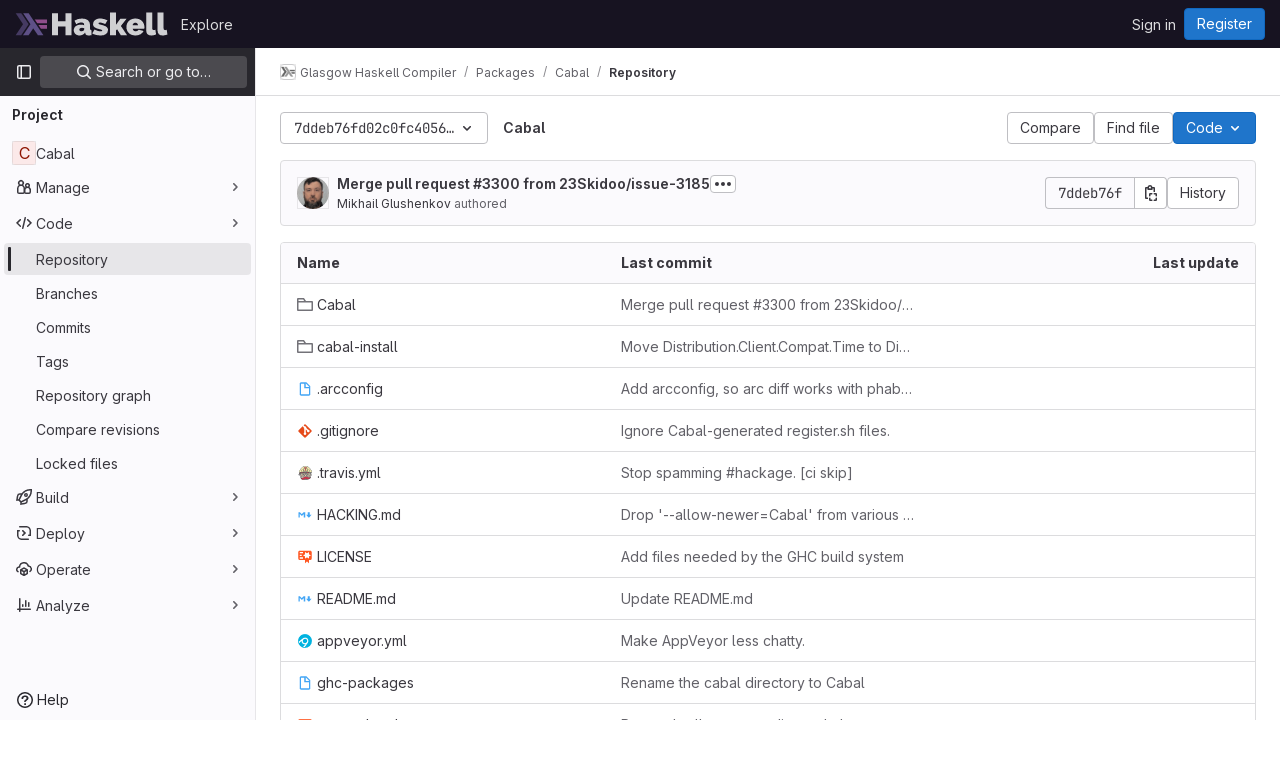

--- FILE ---
content_type: image/svg+xml;charset=utf-8
request_url: https://img.shields.io/hackage/v/Cabal.svg?label=Hackage
body_size: 289
content:
<svg xmlns="http://www.w3.org/2000/svg" width="120" height="20" role="img" aria-label="Hackage: v3.16.0.0"><title>Hackage: v3.16.0.0</title><linearGradient id="s" x2="0" y2="100%"><stop offset="0" stop-color="#bbb" stop-opacity=".1"/><stop offset="1" stop-opacity=".1"/></linearGradient><clipPath id="r"><rect width="120" height="20" rx="3" fill="#fff"/></clipPath><g clip-path="url(#r)"><rect width="57" height="20" fill="#555"/><rect x="57" width="63" height="20" fill="#007ec6"/><rect width="120" height="20" fill="url(#s)"/></g><g fill="#fff" text-anchor="middle" font-family="Verdana,Geneva,DejaVu Sans,sans-serif" text-rendering="geometricPrecision" font-size="110"><text aria-hidden="true" x="295" y="150" fill="#010101" fill-opacity=".3" transform="scale(.1)" textLength="470">Hackage</text><text x="295" y="140" transform="scale(.1)" fill="#fff" textLength="470">Hackage</text><text aria-hidden="true" x="875" y="150" fill="#010101" fill-opacity=".3" transform="scale(.1)" textLength="530">v3.16.0.0</text><text x="875" y="140" transform="scale(.1)" fill="#fff" textLength="530">v3.16.0.0</text></g></svg>